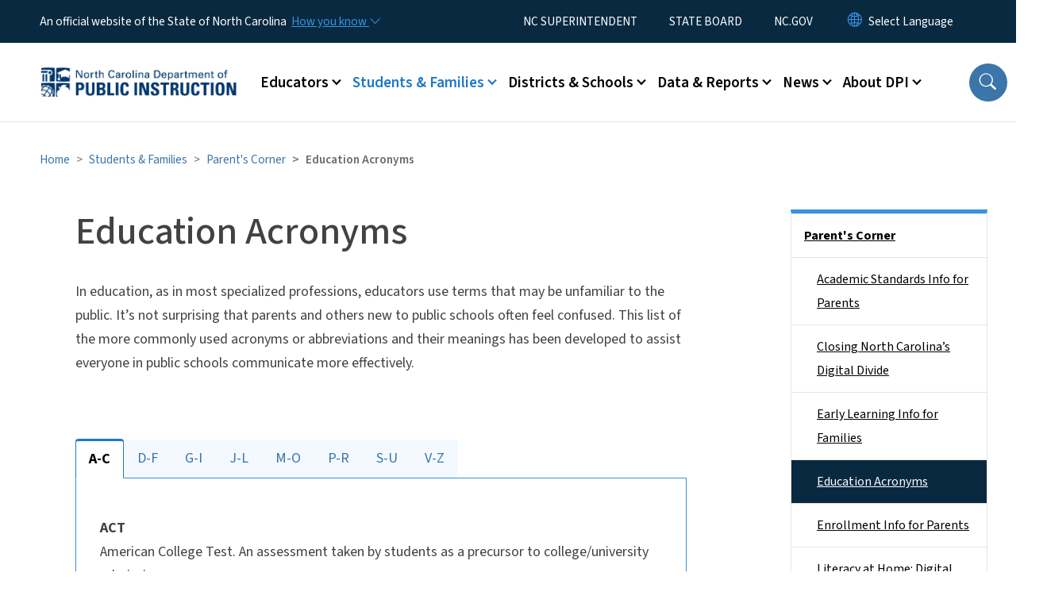

--- FILE ---
content_type: text/html; charset=UTF-8
request_url: https://www.dpi.nc.gov/students-families/parents-corner/education-acronyms
body_size: 91600
content:

<!DOCTYPE html>
<html lang="en" dir="ltr" prefix="og: https://ogp.me/ns#">
  <head>
    <meta charset="utf-8" />
<script async src="https://www.googletagmanager.com/gtag/js?id=G-4HV0HQ5N7T"></script>
<script>window.dataLayer = window.dataLayer || [];function gtag(){dataLayer.push(arguments)};gtag("js", new Date());gtag("set", "developer_id.dMDhkMT", true);gtag("config", "G-4HV0HQ5N7T", {"groups":"default","page_placeholder":"PLACEHOLDER_page_location","allow_ad_personalization_signals":false});</script>
<meta name="description" content="In education, as in most specialized professions, educators use terms that may be unfamiliar to the public. It’s not surprising that parents and others" />
<link rel="canonical" href="https://www.dpi.nc.gov/students-families/parents-corner/education-acronyms" />
<meta name="twitter:card" content="summary_large_image" />
<meta name="Generator" content="Drupal 10 (https://www.drupal.org)" />
<meta name="MobileOptimized" content="width" />
<meta name="HandheldFriendly" content="true" />
<meta name="viewport" content="width=device-width, initial-scale=1, shrink-to-fit=no" />
<meta http-equiv="x-ua-compatible" content="ie=edge" />
<link rel="icon" href="https://files.nc.gov/nc-dpi/favicon.png?VersionId=QGy2GAvz56Q.2EwPegSPszBkxkkO_tYC" type="image/png" />

    <title>Education Acronyms | NC DPI</title>
    <link rel="stylesheet" media="all" href="/sites/default/files/css/css_dWD8RtG1RtcExX2byNXt8HeawolG3GnRajwi-Ia6KNY.css?delta=0&amp;language=en&amp;theme=nc_barrio&amp;include=[base64]" />
<link rel="stylesheet" media="all" href="/sites/default/files/css/css_fpDEAF8S9b4i7a8ZGjuxfvYTo5rtC38BOJVrUFoeST4.css?delta=1&amp;language=en&amp;theme=nc_barrio&amp;include=[base64]" />
<link rel="stylesheet" media="all" href="//cdn.jsdelivr.net/npm/bootstrap@5.1.3/dist/css/bootstrap.min.css" />
<link rel="stylesheet" media="print" href="/sites/default/files/css/css_7nWDQoOySXr98y8Q53p-RgGxGEsU_fpNiKt20IlxiHA.css?delta=3&amp;language=en&amp;theme=nc_barrio&amp;include=[base64]" />
<link rel="stylesheet" media="all" href="/sites/default/files/css/css_M3GFSkhtO5Eo60OTAJQQ184uPsQ1f6BeLeqykncaKuM.css?delta=4&amp;language=en&amp;theme=nc_barrio&amp;include=[base64]" />
<link rel="stylesheet" media="print" href="/sites/default/files/css/css_dynNuRAO6ZixmX13BOmE3wgMqo0pg4I41ggzZfIGWHY.css?delta=5&amp;language=en&amp;theme=nc_barrio&amp;include=[base64]" />
<link rel="stylesheet" media="all" href="/sites/default/files/css/css_7rAQFRIfNhpZcTv0nbid7tf97QUwSKAVykB1VifmWyw.css?delta=6&amp;language=en&amp;theme=nc_barrio&amp;include=[base64]" />

    
  </head>
  <body class="layout-one-sidebar layout-sidebar-second has-featured-top page-node-7720 path-node node--type-site-page">
    <a href="#main-content" class="visually-hidden focusable skip-link">
      Skip to main content
    </a>
    
      <div class="dialog-off-canvas-main-canvas" data-off-canvas-main-canvas>
    <div id="page-wrapper">
  <div id="page">
    <header id="header" class="header" role="banner" aria-label="Site header">
                    <div class="highlighted container-fluid g-0">
          <div class="container-fluid section clearfix" role="alert">
              <div id="block-ncalertsblock-2" class="block block-ncalert block-nc-alert-block">
  
    
      <div class="content">
      

    </div>
  </div>


          </div>
        </div>
                              <div class="navbar" id="navbar-top">
                          
              
              <div class="official-website">
                <span class="d-none d-sm-inline">An official website of the State of North Carolina</span>
                <span class="d-sm-none d-inline">An official website of NC</span>
                <button
                  type="button"
                  data-bs-toggle="collapse"
                  data-bs-target="#officialNC"
                  aria-label="How you know"
                  aria-expanded="false"
                  aria-controls="collapseExample"
                  class="how-you-know-btn">
                  <span class="d-none d-sm-inline">How you know <i class="bi-chevron-down"></i></span>
                  <span class="d-sm-none d-inline"><i class="bi bi-info-circle"></i></span>
                </button>
              </div>
              <div class="collapse official-website" id="officialNC">
                <div class="privacy-security">
                  <div class="p-2">
                    <i class="bi bi-info-circle h3 float-start pe-2"></i>
                    <p>State Government websites value user privacy. To learn more, <a href="https://www.nc.gov/privacy">view our full privacy policy</a>.</p>
                  </div>
                  <div class="p-2">
                    <i class="bi bi-lock h3 float-start pe-2"></i>
                    <p>Secure websites use HTTPS certificates. A lock icon or https:// means you’ve safely connected to the official website.</p>
                  </div>
                </div>
              </div>
                              <div class="form-inline navbar-form ml-auto">
                    <section class="row region region-top-header-form">
    <nav role="navigation" aria-labelledby="block-utilitymenu-menu" id="block-utilitymenu" class="block block-menu navigation menu--enterprise-nav-menu">
            
  <div class="visually-hidden" id="block-utilitymenu-menu">Utility Menu</div>
  

        
                  <ul class="clearfix nav" data-component-id="bootstrap_barrio:menu">
                    <li class="nav-item">
                <a href="/about-dpi/state-superintendent-public-instruction" class="nav-link nav-link--about-dpi-state-superintendent-public-instruction" data-drupal-link-system-path="node/7775">NC SUPERINTENDENT</a>
              </li>
                <li class="nav-item">
                <a href="/about-dpi/state-board-education" class="nav-link nav-link--about-dpi-state-board-education" data-drupal-link-system-path="node/7776">STATE BOARD</a>
              </li>
                <li class="nav-item">
                <a href="https://www.nc.gov/" class="nav-link nav-link-https--wwwncgov-">NC.GOV</a>
              </li>
        </ul>
  



  </nav>
<div id="block-gtranslate-2" class="block block-gtranslate block-gtranslate-block">
  
    
      <div class="content">
      
<div class="gtranslate_wrapper"></div><script>window.gtranslateSettings = {"switcher_horizontal_position":"inline","switcher_vertical_position":"inline","horizontal_position":"inline","vertical_position":"inline","float_switcher_open_direction":"bottom","switcher_open_direction":"bottom","default_language":"en","native_language_names":1,"detect_browser_language":0,"add_new_line":1,"select_language_label":"Select Language","flag_size":32,"flag_style":"2d","globe_size":60,"alt_flags":[],"wrapper_selector":".gtranslate_wrapper","url_structure":"none","custom_domains":null,"languages":["en","ar","zh-TW","hi","pl","pt","ru","es","sr","vi","th","hmn","km","lo","so","am"],"custom_css":""};</script><script>(function(){var js = document.createElement('script');js.setAttribute('src', 'https://cdn.gtranslate.net/widgets/latest/dropdown.js');js.setAttribute('data-gt-orig-url', '/students-families/parents-corner/education-acronyms');js.setAttribute('data-gt-orig-domain', 'www.dpi.nc.gov');document.body.appendChild(js);})();</script>
    </div>
  </div>

  </section>

                </div>
                                      </div>
                <div class="navbar navbar-expand-xl" id="navbar-main">
                        <section class="nc_header region region-header">
          <a href="/" title="Home" rel="home" class="navbar-brand">
              <img src="https://files.nc.gov/nc-dpi/dpi-logo.png?VersionId=zHWMi81YcteyQWxDABD7n1R9EakTpO2L" alt="Home" class="img-fluid d-inline-block align-top" />
                </a>
  
  </section>

                          <button class="navbar-toggler navbar-toggler-right collapsed" type="button" data-bs-toggle="collapse" data-bs-target="#CollapsingNavbar" aria-controls="CollapsingNavbar" aria-expanded="false" aria-label="Toggle navigation"><span class="navbar-toggler-icon"></span></button>
              <div class="collapse navbar-collapse justify-content-end" id="CollapsingNavbar">
                  <section class="main-menu-nav container-md  region region-primary-menu">
    <nav role="navigation" aria-label="Main Menu"  id="block-mainmenu-2" class="block block-menu navigation menu--main">
            
  <p class="visually-hidden" id="block-mainmenu-2-menu">Main menu</p>
  

        
              <ul class="clearfix navbar-nav">
    
    
          
      <li class="nav-item menu-item--expanded dropdown">
                          <a href="/educators" class="nav-link dropdown-toggle nav-link--educators" data-bs-toggle="dropdown" aria-expanded="false" aria-haspopup="true" role="button" data-drupal-link-system-path="node/7088">Educators</a>
                                                      <ul class="dropdown-menu dropdown-menu-lg-end">
    
                                            <li class="dropdown-item landing-page "><a href="/educators" class="nav-link nav-link--educators" data-drupal-link-system-path="node/7088">Educators</a></li>
    
          
      <li class="dropdown-item menu-item--collapsed">
                          <a href="/educators/educator-preparation" class="nav-link--educators-educator-preparation" data-drupal-link-system-path="node/7570">Educator Preparation</a>
              </li>
          
      <li class="dropdown-item menu-item--collapsed">
                          <a href="/educators/educator-recognition-programs" class="nav-link--educators-educator-recognition-programs" data-drupal-link-system-path="node/7099">Educator Recognition Programs</a>
              </li>
          
      <li class="dropdown-item menu-item--collapsed">
                          <a href="/educators/educators-licensure" class="nav-link--educators-educators-licensure" data-drupal-link-system-path="node/7544">Educator&#039;s Licensure</a>
              </li>
          
      <li class="dropdown-item menu-item--collapsed">
                          <a href="/educators/nced-connect" class="nav-link--educators-nced-connect" data-drupal-link-system-path="node/7562">NCED Connect (Formerly Home Base)</a>
              </li>
          
      <li class="dropdown-item menu-item--collapsed">
                          <a href="/educators/national-board-certification" class="nav-link--educators-national-board-certification" data-drupal-link-system-path="node/7557">National Board Certification</a>
              </li>
          
      <li class="dropdown-item">
                          <a href="/educators/professional-development" class="nav-link--educators-professional-development" data-drupal-link-system-path="node/7101">Professional Development</a>
              </li>
          
      <li class="dropdown-item menu-item--collapsed">
                          <a href="/educators/recruitment-support" class="nav-link--educators-recruitment-support" data-drupal-link-system-path="node/7543">Recruitment &amp; Support</a>
              </li>
          
      <li class="dropdown-item menu-item--collapsed">
                          <a href="/educators/specialized-instructional-support" class="nav-link--educators-specialized-instructional-support" data-drupal-link-system-path="node/7360">Specialized Instructional Support</a>
              </li>
          
      <li class="dropdown-item">
                          <a href="https://northcarolina.teach.org/?utm_source=partner-share-ncdpi&amp;utm_medium=weblink&amp;utm_campaign=weblink&amp;utm_content=homepage" class="nav-link-https--northcarolinateachorg-utm-sourcepartner-share-ncdpiutm-mediumweblinkutm-campaignweblinkutm-contenthomepage">TeachNC</a>
              </li>
          
      <li class="dropdown-item">
                          <a href="/educators/troops-teachers" class="nav-link--educators-troops-teachers" data-drupal-link-system-path="node/7550">Troops to Teachers</a>
              </li>
          
      <li class="dropdown-item">
                          <a href="/educators/work-nc-schools" class="nav-link--educators-work-nc-schools" data-drupal-link-system-path="node/7806">Work for NC Schools</a>
              </li>
        </ul>
  
              </li>
          
      <li class="nav-item menu-item--expanded active dropdown">
                          <a href="/students-families" class="nav-link active dropdown-toggle nav-link--students-families" data-bs-toggle="dropdown" aria-expanded="false" aria-haspopup="true" role="button" data-drupal-link-system-path="node/7089">Students &amp; Families</a>
                                                      <ul class="dropdown-menu dropdown-menu-lg-end">
    
                                            <li class="dropdown-item landing-page "><a href="/students-families" class="nav-link nav-link--students-families" data-drupal-link-system-path="node/7089">Students &amp; Families</a></li>
    
          
      <li class="dropdown-item menu-item--collapsed">
                          <a href="/students-families/alternative-choices" class="nav-link--students-families-alternative-choices" data-drupal-link-system-path="node/7493">Alternative Choices</a>
              </li>
          
      <li class="dropdown-item menu-item--collapsed">
                          <a href="/students-families/enhanced-opportunities" class="nav-link--students-families-enhanced-opportunities" data-drupal-link-system-path="node/7762">Enhanced Opportunities</a>
              </li>
          
      <li class="dropdown-item">
                          <a href="/students-families/parent-advisory-commission" class="nav-link--students-families-parent-advisory-commission" data-drupal-link-system-path="node/8327">Parent Advisory Commission</a>
              </li>
          
      <li class="dropdown-item menu-item--collapsed active">
                          <a href="/students-families/parents-corner" class="active nav-link--students-families-parents-corner" data-drupal-link-system-path="node/7764">Parent&#039;s Corner</a>
              </li>
          
      <li class="dropdown-item">
                          <a href="/students-families/student-advisory-council" class="nav-link--students-families-student-advisory-council" data-drupal-link-system-path="node/8442">Student Advisory Council</a>
              </li>
          
      <li class="dropdown-item menu-item--collapsed">
                          <a href="/students-families/student-support" class="nav-link--students-families-student-support" data-drupal-link-system-path="node/7574">Student Support</a>
              </li>
        </ul>
  
              </li>
          
      <li class="nav-item menu-item--expanded dropdown">
                          <a href="/districts-schools" class="nav-link dropdown-toggle nav-link--districts-schools" data-bs-toggle="dropdown" aria-expanded="false" aria-haspopup="true" role="button" data-drupal-link-system-path="node/7090">Districts &amp; Schools</a>
                                                      <ul class="dropdown-menu dropdown-menu-lg-end">
    
                                            <li class="dropdown-item landing-page "><a href="/districts-schools" class="nav-link nav-link--districts-schools" data-drupal-link-system-path="node/7090">Districts &amp; Schools</a></li>
    
          
      <li class="dropdown-item">
                          <a href="https://www.dpi.nc.gov/students-families/alternative-choices/charter-schools/" class="nav-link-https--wwwdpincgov-students-families-alternative-choices-charter-schools-">Charter Schools</a>
              </li>
          
      <li class="dropdown-item">
                          <a href="/districts-schools/operation-polaris/portrait-graduate" class="nav-link--districts-schools-operation-polaris-portrait-graduate" data-drupal-link-system-path="node/8390">Portrait of a Graduate</a>
              </li>
          
      <li class="dropdown-item menu-item--collapsed">
                          <a href="/districts-schools/classroom-resources" class="nav-link--districts-schools-classroom-resources" data-drupal-link-system-path="node/7767">Classroom Resources</a>
              </li>
          
      <li class="dropdown-item menu-item--collapsed">
                          <a href="/districts-schools/office-research-promising-practices" class="nav-link--districts-schools-office-research-promising-practices" data-drupal-link-system-path="node/7884">Office of Research &amp; Promising Practices</a>
              </li>
          
      <li class="dropdown-item menu-item--collapsed">
                          <a href="/districts-schools/district-operations" class="nav-link--districts-schools-district-operations" data-drupal-link-system-path="node/7766">District Operations</a>
              </li>
          
      <li class="dropdown-item menu-item--collapsed">
                          <a href="/districts-schools/districts-schools-support" class="nav-link--districts-schools-districts-schools-support" data-drupal-link-system-path="node/7768">Districts &amp; Schools Support</a>
              </li>
          
      <li class="dropdown-item menu-item--collapsed">
                          <a href="/districts-schools/federal-program-monitoring" class="nav-link--districts-schools-federal-program-monitoring" data-drupal-link-system-path="node/9578">Federal Program Monitoring</a>
              </li>
          
      <li class="dropdown-item menu-item--collapsed">
                          <a href="/districts-schools/funding-opportunities" class="nav-link--districts-schools-funding-opportunities" data-drupal-link-system-path="node/7644">Funding Opportunities</a>
              </li>
          
      <li class="dropdown-item menu-item--collapsed">
                          <a href="/districts-schools/high-school-graduation-requirements" class="nav-link--districts-schools-high-school-graduation-requirements" data-drupal-link-system-path="node/7581">High School Graduation Requirements</a>
              </li>
          
      <li class="dropdown-item">
                          <a href="/districts-schools/recognitions" class="nav-link--districts-schools-recognitions" data-drupal-link-system-path="node/7722">Recognitions</a>
              </li>
          
      <li class="dropdown-item menu-item--collapsed">
                          <a href="/districts-schools/accountability-and-testing" class="nav-link--districts-schools-accountability-and-testing" data-drupal-link-system-path="node/7711">Accountability and Testing</a>
              </li>
          
      <li class="dropdown-item">
                          <a href="/districts-schools/interscholastic-athletics" class="nav-link--districts-schools-interscholastic-athletics" data-drupal-link-system-path="node/7735">Interscholastic Athletics</a>
              </li>
        </ul>
  
              </li>
          
      <li class="nav-item menu-item--expanded dropdown">
                          <a href="/data-reports" class="nav-link dropdown-toggle nav-link--data-reports" data-bs-toggle="dropdown" aria-expanded="false" aria-haspopup="true" role="button" data-drupal-link-system-path="node/7091">Data &amp; Reports</a>
                                                      <ul class="dropdown-menu dropdown-menu-lg-end">
    
                                            <li class="dropdown-item landing-page "><a href="/data-reports" class="nav-link nav-link--data-reports" data-drupal-link-system-path="node/7091">Data &amp; Reports</a></li>
    
          
      <li class="dropdown-item menu-item--collapsed">
                          <a href="/data-reports/common-education-data-analysis-and-reporting-system-cedars" class="nav-link--data-reports-common-education-data-analysis-and-reporting-system-cedars" data-drupal-link-system-path="node/7449">Common Education Data Analysis and Reporting System (CEDARS)</a>
              </li>
          
      <li class="dropdown-item">
                          <a href="/data-reports/data-calendar" class="nav-link--data-reports-data-calendar" data-drupal-link-system-path="node/7451">Data Calendar</a>
              </li>
          
      <li class="dropdown-item menu-item--collapsed">
                          <a href="/data-reports/data-reporting-and-program-monitoring" class="nav-link--data-reports-data-reporting-and-program-monitoring" data-drupal-link-system-path="node/7445">Data Reporting and Program Monitoring</a>
              </li>
          
      <li class="dropdown-item">
                          <a href="https://www.dpi.nc.gov/districts-schools/district-operations/financial-and-business-services/demographics-and-finances" class="nav-link-https--wwwdpincgov-districts-schools-district-operations-financial-and-business-services-demographics-and-finances">Demographics and Finances</a>
              </li>
          
      <li class="dropdown-item menu-item--collapsed">
                          <a href="/data-reports/discipline-alp-and-dropout-data" class="nav-link--data-reports-discipline-alp-and-dropout-data" data-drupal-link-system-path="node/7371">Dropout and Discipline Data</a>
              </li>
          
      <li class="dropdown-item">
                          <a href="/data-reports/economically-disadvantaged" class="nav-link--data-reports-economically-disadvantaged" data-drupal-link-system-path="node/8346">Economically Disadvantaged</a>
              </li>
          
      <li class="dropdown-item">
                          <a href="https://www.dpi.nc.gov/districts-schools/testing-and-school-accountability/school-accountability-and-reporting" class="nav-link-https--wwwdpincgov-districts-schools-testing-and-school-accountability-school-accountability-and-reporting">School Accountability, Reporting, and Educator Performance</a>
              </li>
          
      <li class="dropdown-item menu-item--collapsed">
                          <a href="/data-reports/school-report-cards" class="nav-link--data-reports-school-report-cards" data-drupal-link-system-path="node/7356">School Report Cards</a>
              </li>
        </ul>
  
              </li>
          
      <li class="nav-item menu-item--expanded dropdown">
                          <a href="/news" class="nav-link dropdown-toggle nav-link--news" data-bs-toggle="dropdown" aria-expanded="false" aria-haspopup="true" role="button" data-drupal-link-system-path="node/7092">News</a>
                                                      <ul class="dropdown-menu dropdown-menu-lg-end">
    
                                            <li class="dropdown-item landing-page "><a href="/news" class="nav-link nav-link--news" data-drupal-link-system-path="node/7092">News</a></li>
    
          
      <li class="dropdown-item">
                          <a href="/news/awards-reports-and-legal-documents" class="nav-link--news-awards-reports-and-legal-documents" data-drupal-link-system-path="node/7095">Awards, Reports and Legal Documents</a>
              </li>
          
      <li class="dropdown-item">
                          <a href="/news/calendar" class="nav-link--news-calendar" data-drupal-link-system-path="news/calendar">Calendar</a>
              </li>
          
      <li class="dropdown-item">
                          <a href="/news/celebrate-good" class="nav-link--news-celebrate-good" data-drupal-link-system-path="node/9405">Celebrate the Good</a>
              </li>
          
      <li class="dropdown-item">
                          <a href="/news/k-12-education-legislation-and-reports" class="nav-link--news-k-12-education-legislation-and-reports" data-drupal-link-system-path="node/7777">K-12 Education Legislation and Reports</a>
              </li>
          
      <li class="dropdown-item">
                          <a href="/news/press-releases" class="nav-link--news-press-releases" data-drupal-link-system-path="news/press-releases">Press Releases</a>
              </li>
          
      <li class="dropdown-item">
                          <a href="/news/public-notices" class="nav-link--news-public-notices" data-drupal-link-system-path="news/public-notices">Public Notices</a>
              </li>
        </ul>
  
              </li>
          
      <li class="nav-item menu-item--expanded dropdown">
                          <a href="/about-dpi" class="nav-link dropdown-toggle nav-link--about-dpi" data-bs-toggle="dropdown" aria-expanded="false" aria-haspopup="true" role="button" data-drupal-link-system-path="node/7093">About DPI</a>
                                                      <ul class="dropdown-menu dropdown-menu-lg-end">
    
                                            <li class="dropdown-item landing-page "><a href="/about-dpi" class="nav-link nav-link--about-dpi" data-drupal-link-system-path="node/7093">About DPI</a></li>
    
          
      <li class="dropdown-item menu-item--collapsed">
                          <a href="/about-dpi/contact-us" class="nav-link--about-dpi-contact-us" data-drupal-link-system-path="node/7094">Contact Us</a>
              </li>
          
      <li class="dropdown-item menu-item--collapsed">
                          <a href="/about-dpi/education-directory" class="nav-link--about-dpi-education-directory" data-drupal-link-system-path="node/7719">Education Directory</a>
              </li>
          
      <li class="dropdown-item">
                          <a href="/about-dpi/human-resources-division" class="nav-link--about-dpi-human-resources-division" data-drupal-link-system-path="node/7723">Human Resources Division</a>
              </li>
          
      <li class="dropdown-item">
                          <a href="/about-dpi/intern-dpi" class="nav-link--about-dpi-intern-dpi" data-drupal-link-system-path="node/8280">Intern with DPI</a>
              </li>
          
      <li class="dropdown-item menu-item--collapsed">
                          <a href="/about-dpi/internal-audit-advisory-services" class="nav-link--about-dpi-internal-audit-advisory-services" data-drupal-link-system-path="node/7674">Internal Audit &amp; Advisory Services</a>
              </li>
          
      <li class="dropdown-item menu-item--collapsed">
                          <a href="/about-dpi/state-board-education" class="nav-link--about-dpi-state-board-education" data-drupal-link-system-path="node/7776">State Board of Education</a>
              </li>
          
      <li class="dropdown-item menu-item--collapsed">
                          <a href="/about-dpi/state-superintendent-public-instruction" class="nav-link--about-dpi-state-superintendent-public-instruction" data-drupal-link-system-path="node/7775">State Superintendent of Public Instruction</a>
              </li>
          
      <li class="dropdown-item menu-item--collapsed">
                          <a href="/about-dpi/technology-services" class="nav-link--about-dpi-technology-services" data-drupal-link-system-path="node/7694">Technology Services</a>
              </li>
        </ul>
  
              </li>
        </ul>
  


  </nav>
<nav role="navigation" aria-labelledby="block-utilitymenu-2-menu" id="block-utilitymenu-2" class="block block-menu navigation menu--enterprise-nav-menu">
            
  <h2 class="visually-hidden" id="block-utilitymenu-2-menu">Utility Menu</h2>
  

        
                  <ul class="clearfix nav" data-component-id="bootstrap_barrio:menu">
                    <li class="nav-item">
                <a href="/about-dpi/state-superintendent-public-instruction" class="nav-link nav-link--about-dpi-state-superintendent-public-instruction" data-drupal-link-system-path="node/7775">NC SUPERINTENDENT</a>
              </li>
                <li class="nav-item">
                <a href="/about-dpi/state-board-education" class="nav-link nav-link--about-dpi-state-board-education" data-drupal-link-system-path="node/7776">STATE BOARD</a>
              </li>
                <li class="nav-item">
                <a href="https://www.nc.gov/" class="nav-link nav-link-https--wwwncgov-">NC.GOV</a>
              </li>
        </ul>
  



  </nav>

  </section>

                  <div class="form-inline navbar-form justify-content-end">
                    
                    <div id="search-icon" tabindex="0" role="button" aria-pressed="false" aria-label="Search"><i class="bi bi-search"></i></div>
                  </div>
              </div>
                                            </div>
          </header>
                  <div class="featured-top">
          <aside class="featured-top__inner section container-fluid clearfix" role="complementary">
              <section class="container-fluid region region-featured-top">
    <div id="block-ncsearchblock-2" class="block block-ncsearch block-nc-search-block">
  
    
      <div class="content">
      
<form class="nc-search-block-form" data-drupal-selector="nc-search-block-form" action="/search/ncdpi" method="get" id="nc-search-block-form" accept-charset="UTF-8">
  




        
  <div class="js-form-item js-form-type-search form-type-search js-form-item-keys form-item-keys form-no-label mb-3">
          <label for="edit-keys" class="visually-hidden">Search</label>
                    <input title="Enter the terms you wish to search for." data-drupal-selector="edit-keys" data-msg-maxlength="Search field has a maximum length of 128." type="search" id="edit-keys" name="keys" value="" size="15" maxlength="128" class="form-search form-control" />

                      </div>
<div data-drupal-selector="edit-actions" class="form-actions js-form-wrapper form-wrapper mb-3" id="edit-actions"><input id="search-button" aria-label="search" role="search" data-drupal-selector="edit-submit" type="submit" value="Search" class="button js-form-submit form-submit btn btn-primary form-control" />
</div>

</form>

    </div>
  </div>
<div class="views-element-container block block-views block-views-blocksite-page-hero-image-block-1" id="block-views-block-site-page-hero-image-block-1">
  
    
      <div class="content">
      <div><div class="view view-site-page-hero-image view-id-site_page_hero_image view-display-id-block_1 js-view-dom-id-cc30255a4c85548ea260eb6b5002a8347448b098cbdaada60da176e6b67bb910">
  
    
      
      <div class="view-content row">
          <div>
    <div class="views-field views-field-field-main-image"><div class="field-content"></div></div>
  </div>

    </div>
  
          </div>
</div>

    </div>
  </div>

  </section>

                      </aside>
        </div>
              <div id="main-wrapper" class="layout-main-wrapper clearfix">
              <div id="main" class="container-fluid ">
                                          <div id="block-breadcrumbs" class="block block-system block-system-breadcrumb-block">
  
    
      <div class="content">
      
  <nav role="navigation" aria-label="breadcrumb" style="">
  <ol class="breadcrumb">
            <li class="breadcrumb-item">
        <a href="/">Home</a>
      </li>
                <li class="breadcrumb-item">
        <a href="/students-families">Students &amp; Families</a>
      </li>
                <li class="breadcrumb-item">
        <a href="/students-families/parents-corner">Parent&#039;s Corner</a>
      </li>
        </ol>
</nav>


    </div>
  </div>


          <div class="row row-offcanvas row-offcanvas-left clearfix">
            <main class="main-content col order-first" id="content" role="main">
              <section class="section">
                <a id="main-content" tabindex="-1"></a>
                  <div data-drupal-messages-fallback class="hidden"></div>

<article class="node node--type-site-page node--view-mode-full clearfix">
  <header>
    
          <h1 class="node__title"><span class="field field--name-title field--type-string field--label-hidden">Education Acronyms</span>
</h1>
        
      </header>
  <div class="node__content clearfix">
          
      <div class="field field--name-field-child-paragraph field--type-entity-reference-revisions field--label-hidden field__items">
              <div class="field__item">  <div class="paragraph paragraph--type--text paragraph--view-mode--default">
          
            <div class="clearfix text-formatted field field--name-field-editor field--type-text-long field--label-hidden field__item"><p>In education, as in most specialized professions, educators use terms that may be unfamiliar to the public. It’s not surprising that parents and others new to public schools often feel confused. This list of the more commonly used acronyms or abbreviations and their meanings has been developed to assist everyone in public schools communicate more effectively.</p>
</div>
      
      </div>
</div>
              <div class="field__item">  <div class="paragraph paragraph--type--tabs-accordion paragraph--view-mode--default">
    <section class="paragraphs-item-tabs-accordion  band nc_tabs" about="" typeof="">
        <section class="content band-content">
        <div class="tabs" id="nc-tab-accordion-491">
            <ul class="nav nav-tabs nc-tabs " role="tablist"><li class="nav-item" role="presentation"><button class="nav-link tab-button" role="tab" data-bs-toggle="tab" data-bs-target="#Tab-A-C-492" aria-controls="A-C-492" aria-selected="false" id="Tab492">A-C</button>
</li>
<li class="nav-item" role="presentation"><button class="nav-link tab-button" role="tab" data-bs-toggle="tab" data-bs-target="#Tab-D-F-493" aria-controls="D-F-493" aria-selected="false" id="Tab493">D-F</button>
</li>
<li class="nav-item" role="presentation"><button class="nav-link tab-button" role="tab" data-bs-toggle="tab" data-bs-target="#Tab-G-I-494" aria-controls="G-I-494" aria-selected="false" id="Tab494">G-I</button>
</li>
<li class="nav-item" role="presentation"><button class="nav-link tab-button" role="tab" data-bs-toggle="tab" data-bs-target="#Tab-J-L-495" aria-controls="J-L-495" aria-selected="false" id="Tab495">J-L</button>
</li>
<li class="nav-item" role="presentation"><button class="nav-link tab-button" role="tab" data-bs-toggle="tab" data-bs-target="#Tab-M-O-496" aria-controls="M-O-496" aria-selected="false" id="Tab496">M-O</button>
</li>
<li class="nav-item" role="presentation"><button class="nav-link tab-button" role="tab" data-bs-toggle="tab" data-bs-target="#Tab-P-R-497" aria-controls="P-R-497" aria-selected="false" id="Tab497">P-R</button>
</li>
<li class="nav-item" role="presentation"><button class="nav-link tab-button" role="tab" data-bs-toggle="tab" data-bs-target="#Tab-S-U-498" aria-controls="S-U-498" aria-selected="false" id="Tab498">S-U</button>
</li>
<li class="nav-item" role="presentation"><button class="nav-link tab-button" role="tab" data-bs-toggle="tab" data-bs-target="#Tab-V-Z-499" aria-controls="V-Z-499" aria-selected="false" id="Tab499">V-Z</button>
</li>
</ul>

            
  <div class="field field--name-field-tab field--type-entity-reference-revisions field--label-above">
    <div class="field__label">Tab/Accordion Items</div>
          <div class='tab-content'>
                      <h3 class="accordion-header d-none" id="A-C-492" itemprop="name">
<button class="accordion-button collapsed" type="button" data-bs-toggle="collapse" data-bs-target="#Tab-A-C-492" aria-expanded="false">
  A-C
</button>
</h3>
<div id="Tab-A-C-492"  data-component-id="nc_barrio:tabs_accordion_item" class="tab-pane fade no-aside" role="tabpanel" data-bs-parent="#nc-tab-accordion-491" tabindex="-1" aria-labelledby="A-C-492">
      
    
            <div class="clearfix text-formatted field field--name-field-tab-content field--type-text-long field--label-hidden field__item"><p><strong>ACT</strong><br>
	American College Test. An assessment taken by students as a precursor to college/university admission.</p>

<p><br>
	<strong>ADM</strong><br>
	Average Daily Membership. The number of days a student is in membership at a school divided by the number of days in a school month or school year.</p>

<p><br>
	<strong>AP</strong><br>
	Advanced Placement. A program that enables high school students to complete college-level courses for college placement and/or credit.</p>

<p><br>
	<strong>BOG3 </strong><br>
	Beginning of Grade 3. Test taken in English language arts/reading by third grade students starting on the 11th day of the school year and continuing through the 15th day.</p>

<p><br>
	<strong>CECAS </strong><br>
	Comprehensive Exceptional Children Accountability System. A secure web-based student information system for exceptional children that supports online case management, compliance monitoring, data analysis, and federal and state reporting requirements.</p>

<p><br>
	<strong>CEDARS</strong><br>
	Common Education Data Analysis &amp; Reporting System. CEDARS is North Carolina's PreK-13 State Longitudinal Data System. CEDARS enables state, local and federal policymakers and service providers to make data-driven decisions based on analysis of trends and relationships between various educational factors and student performance over time.</p>

<p><br>
	<strong>CTE</strong><br>
	Career and Technical Education. CTE provides high school students the opportunity to take courses in eight program areas so that they can explore interests and careers while building and strengthening their career-specific knowledge and skills. The eight education program areas are: Agricultural; Business, Finance and Information Technology; Career Development; Family and Consumer Sciences; Health Science; Marketing and Entrepreneurship; Technology Engineering and Design; and Trade and Industrial.</p>
</div>
      
      </div>


                  <h3 class="accordion-header d-none" id="D-F-493" itemprop="name">
<button class="accordion-button collapsed" type="button" data-bs-toggle="collapse" data-bs-target="#Tab-D-F-493" aria-expanded="false">
  D-F
</button>
</h3>
<div id="Tab-D-F-493"  data-component-id="nc_barrio:tabs_accordion_item" class="tab-pane fade no-aside" role="tabpanel" data-bs-parent="#nc-tab-accordion-491" tabindex="-1" aria-labelledby="D-F-493">
      
    
            <div class="clearfix text-formatted field field--name-field-tab-content field--type-text-long field--label-hidden field__item"><p><strong>ECATS</strong>&nbsp;&nbsp;<br>Exceptional Children Accountability Tracking System. A secure web-based student information system for exceptional children that supports online case management, compliance monitoring, data analysis, and federal and state reporting requirements.</p><p><br><strong>ECATS MTSS Module</strong>&nbsp;<br>The Every Child Accountability and Tracking system MTSS module, a secure web-based solution offered by Public Consulting Group (PCG) that provides North Carolina LEAs and charters with a PK-13 integrated solution for MTSS Planning and Implementation. The ECATS MTSS Module provides an early warning system for identifying students at risk, captures all general education interventions and facilitates the analysis of that data/reporting to make efficient and effective decisions.</p><p><br><strong>EDDIE</strong>&nbsp;&nbsp;<br>Educational Directory &amp; Demographical Information Exchange. EDDIE is the authoritative source for North Carolina public school information including LEA numbers, school numbers, administrative contacts, school types, grade levels, calendar types, program types and addresses. Information contained in EDDIE is populated by local districts and feeds multiple NCDPI systems including Accountability, PowerSchool, and NC School Report Cards, and is used to meet federal reporting requirements. EDDIE replaced the School, Name and Address (SNA) file in April 2010.</p><p><br><strong>EL</strong>&nbsp;&nbsp;<br>An individual whose native language is a language other than English or who comes from an environment where a language other than English has had a significant impact on the individual's level of English language proficiency and who requires a specialized language support program to participate fully in the curriculum and state-wide assessment program.</p><p><br><strong>ELA</strong>&nbsp;&nbsp;<br>English Language Arts. Part of the Common Core curriculum in the NC Standard Course of Study, ELA refers to reading, literature, reading, writing and speaking and listening.</p><p><br><strong>EOC</strong>&nbsp;&nbsp;<br>End-of-Course tests designed to access the competencies defined by the Standard Course of Study for three mandated courses: NC Math I, English II and Biology. Tests are taken during the last two weeks of school for students on a traditional calendar and the last week of the course for students on a block schedule.</p><p><br><strong>EOG</strong>&nbsp;&nbsp;<br>End-of-Grade tests in English language arts/reading and mathematics (grades 3-8) and science (grades 5 and 8) that are taken by students during the last ten days of the school year.</p><p><br><strong>ESEA</strong>&nbsp;&nbsp;<br>Elementary and Secondary Education Act. This is the principal federal law affecting K-12 education with its longstanding commitment to equal opportunity for all students. The ESEA of 1965 was later amended and reauthorized by the No Child Left Behind (NCLB) Act of 2001. In December of 2015, the ESEA was again amended and reauthorized by the Every Student Succeeds Act (ESSA).</p><p><br><strong>ESL</strong>&nbsp;&nbsp;<br>English as a Second Language. A program model that delivers specialized instruction to students who are learning English as a new language.</p><p><br><strong>ESSA</strong>&nbsp;&nbsp;<br>Every Student Succeeds Act. This is the name of the latest reauthorization of the Elementary and Secondary Education Act of 1965. See ESEA above. The ESSA was signed into law in 2015 and requires each state to create a plan to meet the components of the law.</p><p><br><strong>EVAAS</strong>&nbsp;&nbsp;<br>Education Value Added Assessment System. SAS® EVAAS™ for K-12 is a customized software system available to all NC school districts that provides diagnostic reports quickly to district and school staff. EVAAS tools provide a precise measurement of student progress over time and a reliable diagnosis of opportunities for growth that help to identify which students are at risk for under-achievement. By viewing easy-to-understand charts and graphs accessed via the Web, users can produce reports that predict student success, show the effects of instruction at particular schools, or reveal patterns in subgroup performance.</p><p><br><strong>FRL</strong>&nbsp;&nbsp;<br>Free and Reduced Priced Lunch. Children qualify, based upon parent or guardian financial status, to receive either free or reduced priced lunch through a federal governmental program.</p></div>
      
      </div>


                  <h3 class="accordion-header d-none" id="G-I-494" itemprop="name">
<button class="accordion-button collapsed" type="button" data-bs-toggle="collapse" data-bs-target="#Tab-G-I-494" aria-expanded="false">
  G-I
</button>
</h3>
<div id="Tab-G-I-494"  data-component-id="nc_barrio:tabs_accordion_item" class="tab-pane fade no-aside" role="tabpanel" data-bs-parent="#nc-tab-accordion-491" tabindex="-1" aria-labelledby="G-I-494">
      
    
            <div class="clearfix text-formatted field field--name-field-tab-content field--type-text-long field--label-hidden field__item"><p><strong>IDEA</strong><br>
	Individuals with Disabilities Education Act. This federal law, reauthorized in 2004, is designed to ensure that all children with disabilities have available to them a free and appropriate public education that emphasizes special education and related services designed to meet their unique needs and prepare them for further education, employment and independent living.</p>

<p><br>
	<strong>IEP</strong><br>
	Individualized Education Program. The IEP is a written statement for a student with a disability that is developed, at least annually, by a team of professionals knowledgeable about the student and the parent. The plan describes the strengths of the child and the concerns of the parents for enhancing the education of their child, and when, where, and how often services will be provided. The IEP is required by federal law for all exceptional children and must include specific information about how the student will be served and what goals he or she should be meeting.</p>

<p><br>
	<strong>IHE</strong><br>
	Institute of Higher Education. A college or university offering education beyond grade 12.</p>

<p><br>
	<strong>IIS</strong><br>
	Instructional Improvement System. The IIS provides portals for students, teachers, parents, and school and district administrators to access data and resources to inform decision-making related to instruction, assessment and students’ career and college goals.</p>
</div>
      
      </div>


                  <h3 class="accordion-header d-none" id="J-L-495" itemprop="name">
<button class="accordion-button collapsed" type="button" data-bs-toggle="collapse" data-bs-target="#Tab-J-L-495" aria-expanded="false">
  J-L
</button>
</h3>
<div id="Tab-J-L-495"  data-component-id="nc_barrio:tabs_accordion_item" class="tab-pane fade no-aside" role="tabpanel" data-bs-parent="#nc-tab-accordion-491" tabindex="-1" aria-labelledby="J-L-495">
      
    
            <div class="clearfix text-formatted field field--name-field-tab-content field--type-text-long field--label-hidden field__item"><p><strong>LEA</strong><br>
	Local Education Agency. Synonymous with a local school system or a local school district, indicating that a public board of education or other public authority maintains administrative control of the public schools in a city or county.</p>

<p><br>
	<strong>LEP</strong><br>
	Limited English Proficient. In the ESEA, as amended by the ESSA, the term, 'English learner' replaces the term 'Limited English Proficient' used in section 9101 of the ESEA, as amended by the No Child Left Behind Act (NCLB).</p>

<p><br>
	<strong>LMS </strong><br>
	Learning Management System. A software application that is used to administer, document, track, report and deliver educational courses or training programs.</p>

<p><br>
	<strong>LOR</strong><br>
	Learner Object Repository. A storage site for digital content or "digital library." An LOR lets educators share, manage and use educational resources.</p>
</div>
      
      </div>


                  <h3 class="accordion-header d-none" id="M-O-496" itemprop="name">
<button class="accordion-button collapsed" type="button" data-bs-toggle="collapse" data-bs-target="#Tab-M-O-496" aria-expanded="false">
  M-O
</button>
</h3>
<div id="Tab-M-O-496"  data-component-id="nc_barrio:tabs_accordion_item" class="tab-pane fade no-aside" role="tabpanel" data-bs-parent="#nc-tab-accordion-491" tabindex="-1" aria-labelledby="M-O-496">
      
    
            <div class="clearfix text-formatted field field--name-field-tab-content field--type-text-long field--label-hidden field__item"><p><strong>MCR</strong><br>Math Course Rigor. MCR is the percent of students who take and pass the NC Math 3 course prior to graduation. It is a part of the school accountability model.</p><p><br><strong>MFELs</strong><br>Monitored former English Learners. Students who have exited English Learner (EL) status, but remain in the EL subgroup for four years after the year they exit EL status. MFELs are monitored at the school level to ensure continued adequate English proficiency.</p><p><br><strong>MTSS</strong><br><span style="background-color:transparent;color:rgb(0, 0, 0);font-family:Roboto, sans-serif;font-size:12pt;font-style:normal;font-variant-caps:normal;font-variant-east-asian:normal;font-variant-ligatures:normal;font-variant-position:normal;font-weight:400;text-decoration:none;vertical-align:baseline;white-space:pre-wrap;">Multi-Tiered Systems of Support. NC MTSS is a school improvement framework that encompasses academic, behavioral, social, and emotional instruction and support. NC MTSS employs a systems approach using data-driven problem-solving to maximize growth for all.</span></p><p><br><strong>NAEP&nbsp;</strong><br>National Assessment of Educational Progress. Also known as the “Nation’s Report Card,” NAEP assesses the educational achievement of elementary and secondary students in various subject areas. It provides data for comparing the performance of students in North Carolina to that of their peers nationwide.</p><p><br><strong>NCDPI&nbsp;</strong><br>North Carolina Department of Public Instruction. The NCDPI is led by the State Superintendent and administers the policies adopted by the State Board of Education. It offers instructional, financial, technological and personnel support to all public school systems in the state.</p><p><br><strong>NCEES&nbsp;</strong><br>The North Carolina Educator Evaluation System. A system used to evaluate the performance of all teachers, principals, assistant principals, instructional central office administrators and superintendents to promote effective leadership, quality teaching and student learning while enhancing professional practice that leads to improved instruction.</p><p><br><strong>NCEXTEND1</strong><br>The North Carolina EXTEND1 is an alternate assessment designed to measure the performance of students with significant cognitive disabilities using alternate achievement standards.</p><p><br><strong>NCFEs</strong><br>The North Carolina Final Exams. NCFEs are considered standardized artifacts reflective of student growth for participants in the teacher evaluation process.</p><p><br><strong>OER</strong><br>Open Educational Resources. Teaching, learning and research resources that reside in the public domain or have been released under an intellectual property license that permits their free use and re-purposing by others.</p><p><br><strong>OLE</strong><br>Online Learning Exchange. The exchange resides, as the title suggests, online to connect teachers to libraries of subject-specific media assets, editable content, and user-generated materials.</p></div>
      
      </div>


                  <h3 class="accordion-header d-none" id="P-R-497" itemprop="name">
<button class="accordion-button collapsed" type="button" data-bs-toggle="collapse" data-bs-target="#Tab-P-R-497" aria-expanded="false">
  P-R
</button>
</h3>
<div id="Tab-P-R-497"  data-component-id="nc_barrio:tabs_accordion_item" class="tab-pane fade no-aside" role="tabpanel" data-bs-parent="#nc-tab-accordion-491" tabindex="-1" aria-labelledby="P-R-497">
      
    
            <div class="clearfix text-formatted field field--name-field-tab-content field--type-text-long field--label-hidden field__item"><p><strong>PBIS&nbsp;</strong><br>Positive Behavior Intervention and Support. <span class="contentpasted1" style="-webkit-text-size-adjust:auto;-webkit-text-stroke-width:0px;background-color:white;caret-color:rgb(0, 0, 0);color:rgb(32, 33, 36);font-family:Arial, sans-serif;font-size:12pt;font-style:normal;font-variant-caps:normal;font-weight:400;letter-spacing:normal;orphans:auto;text-align:start;text-decoration:none;text-indent:0px;text-transform:none;white-space:normal;widows:auto;word-spacing:0px;">Positive Behavioral Interventions and Supports (PBIS) is</span><span class="apple-converted-space" style="-webkit-text-size-adjust:auto;-webkit-text-stroke-width:0px;background-color:white;caret-color:rgb(0, 0, 0);color:rgb(32, 33, 36);font-family:Arial, sans-serif;font-size:12pt;font-style:normal;font-variant-caps:normal;font-weight:400;letter-spacing:normal;orphans:auto;text-align:start;text-decoration:none;text-indent:0px;text-transform:none;white-space:normal;widows:auto;word-spacing:0px;">&nbsp;</span><span class="contentpasted0" style="-webkit-text-size-adjust:auto;-webkit-text-stroke-width:0px;background-color:white;caret-color:rgb(0, 0, 0);color:rgb(4, 12, 40);font-family:Arial, sans-serif;font-size:12pt;font-style:normal;font-variant-caps:normal;font-weight:400;letter-spacing:normal;orphans:auto;text-align:start;text-decoration:none;text-indent:0px;text-transform:none;white-space:normal;widows:auto;word-spacing:0px;">an evidence-based, tiered framework for supporting students' behavioral, academic, social, emotional, and mental health</span><span class="contentpasted1" style="-webkit-text-size-adjust:auto;-webkit-text-stroke-width:0px;background-color:white;caret-color:rgb(0, 0, 0);color:rgb(32, 33, 36);font-family:Arial, sans-serif;font-size:12pt;font-style:normal;font-variant-caps:normal;font-weight:400;letter-spacing:normal;orphans:auto;text-align:start;text-decoration:none;text-indent:0px;text-transform:none;white-space:normal;widows:auto;word-spacing:0px;">.</span>Positive Behavior Intervention and Support programs are a way to impact school learning environments by establishing and reinforcing clear behavioral expectations to support high student performance and to reduce behavioral problems. PBIS site schools work to integrate their Safe Schools Plans, character education efforts and strategies, and discipline efforts to make the schools caring and safe communities for learning.&nbsp;</p><p><br><strong>PD</strong><br>Professional Development. The term refers to skills and knowledge attained for both personal development and career advancement such as continuous courses, workshops, activities and learning objectives aimed at helping professional educators and staff members improve their skills in their fields.</p><p><br><strong>PLC</strong><br>Professional Learning Communities. PLCs are defined by collaborative inquiry, shared decision-making and joint planning of instruction among teachers. Teachers are provided structured time to work together in planning instruction, observing each other's classrooms, and sharing feedback.</p><p><br><strong>PSAT</strong><br>Pre-Scholastic Assessment Test. Normally taken by high school juniors as a practice test for the SAT. Some schools use the PSAT as a diagnostic tool to identify areas where students may need additional assistance or placement in more rigorous courses.</p><p><br><strong>READY</strong><br>The READY initiative, which is being implemented in public schools in the 2012-13 school year, focuses not only on student proficiency in foundational subjects but on ensuring students are career and college ready when they graduate high school. The initiative is characterized by a new Standard Course of Study, assessments and accountability model.</p><p><br><strong>RESA</strong><br>Regional Education Service Alliance. These regional alliances (sometimes called consortium) provide staff development, leadership development, technical assistance and help in spreading information related to state initiatives to member public school systems in each of the state's nine geographic regions: Northeast, Southeast, Central Carolina, Sandhills, Piedmont-Triad, Southwest, Northwest, Western and Roanoke River Valley.</p><p><br><strong>RtA</strong><br>Read to Achieve. NC state law to ensure every student reads at or above grade level by the end of third grade and progresses in reading proficiency so that he or she can read, comprehend, integrate, and apply complex texts needed for secondary education and career success.</p><p><br><strong>RttT</strong><br>Race to the Top. RttT was a federal grant program that supported the efforts of the NCDPI, local school districts and many charter schools to carry out the state’s Career &amp; College: Ready, Set, Go! initiative. This bold education reform effort focused on college- and career-ready standards and assessments, data systems, great teachers and leaders, and school turnarounds. North Carolina was one of 12 recipients of RttT grant awards. Approximately half of the $400 million in RttT funding was distributed to districts for their own initiatives that support North Carolina’s Race to the Top plan through 2014.</p></div>
      
      </div>


                  <h3 class="accordion-header d-none" id="S-U-498" itemprop="name">
<button class="accordion-button collapsed" type="button" data-bs-toggle="collapse" data-bs-target="#Tab-S-U-498" aria-expanded="false">
  S-U
</button>
</h3>
<div id="Tab-S-U-498"  data-component-id="nc_barrio:tabs_accordion_item" class="tab-pane fade no-aside" role="tabpanel" data-bs-parent="#nc-tab-accordion-491" tabindex="-1" aria-labelledby="S-U-498">
      
    
            <div class="clearfix text-formatted field field--name-field-tab-content field--type-text-long field--label-hidden field__item"><p><strong>SAT</strong><br>The SAT is often taken by high school juniors and seniors as a precursor to college/university admission. It assesses a student’s verbal, mathematical and writing skills.</p><p><br><strong>SBE</strong><br>State Board of Education. The State Board of Education is charged with supervising and administering “the free public school system and the educational funds provided for its support.” The Board consists of the Lieutenant Governor, the Treasurer, and eleven members appointed by the Governor and confirmed by the General Assembly in Joint Session.</p><p><br><strong>SCOS or SCS</strong><br>(North Carolina) Standard Course of Study. The SCOS is the guiding document outlining what should be taught in North Carolina public school classrooms.</p><p><br><strong>SEA</strong><br>State Education Agency. Federal term for each state education department. SEA is another name for the NCDPI.</p><p><strong>SEL</strong><br>Social and emotional learning (SEL) is an integral part of education and human development. SEL is the process through which all young people and adults acquire and apply the knowledge, skills, and attitudes to develop healthy identities, manage emotions and achieve personal and collective goals, feel and show empathy for others, establish and maintain supportive relationships, and make responsible and caring decisions. (CASEL, 2020)</p><p><br><strong>SIP&nbsp;</strong><br>School Improvement Plan. A plan that includes strategies for improving student performance, how and when improvements will be implemented, use of state funds, requests for waivers, etc. Plans are in effect for no more than three years.</p><p><br><strong>SIS</strong><br>Student Information System. SIS is a software application educational institutions use to manage student data such as enrollment. Sometimes called a student information management system (SIMS).</p><p><br><strong>SLC</strong><br>[North Carolina] Student Learning Conditions [Survey]. This survey provides middle and high school students with the opportunity to express their perceptions regarding the learning environment in their schools. Similar to the NC Teacher Working Conditions Survey, student responses will be utilized for school and district improvement efforts.</p><p><br><strong>SPG</strong><br>School Performance Grades. School Performance Grades are awarded to schools as defined by G.S.§115C-83.15. A-F letter grades are calculated using achievement, growth, and performance measures.</p><p><br><strong>SSO</strong><br>Single sign-on. This term refers to users logging into several technology tools using one sign-on name and password.</p><p><br><strong>STEM</strong><br>Science, Technology, Engineering and Mathematics. STEM curriculum emphasizes connections within and between the fields of mathematics and science; integrates technology; introduces and engages students in the engineering design process; cultivates creativity; and develops skills that drive innovation.</p><p><br><strong>TIMS</strong><br>Transportation Information Management System. The computer system used by North Carolina school districts for routing and scheduling school buses to ensure safe and efficient bus routes.</p><p><br><strong>TIPS</strong><br>Team Initiated Problem Solving is a model created out of the University of Oregon and University of NC at Charlotte for using data for problem solving and decision making that includes a systematic team process generalize-able across data sets.</p><p><br><strong>Title I</strong><br>Title I is the largest federal education funding program for schools. Its aim is to help students who are behind academically or at risk of falling behind. School funding is based on the number of low-income children, generally those eligible for the free and reduced price lunch program. Title I used to be known as Chapter I.</p><p><br><strong>Title III</strong><br>Title III is the section of the Elementary and Secondary Education Act that provides funding and addresses English language acquisition and standards and accountability requirements for English learners.</p><p><br><strong>Title IX</strong><br>Title IX of the Educational Amendments of 1972 bans sex discrimination in schools receiving federal funds, whether it is in academics or athletics.</p><p><br><strong>TWC</strong><br>[North Carolina] Teacher Working Conditions [Survey]. A biennial survey of all North Carolina public schools’ licensed staff, the TWC survey provides educators with an opportunity to express their perceptions about working conditions at their schools. Information gathered from the survey is shared with school staff, district administrators, parents and the community for school improvement planning purposes. Survey results are available online at <a href="http://www.ncteachingconditions.org">www.ncteachingconditions.org</a>. In addition, the new evaluation instruments for superintendents, principals and teachers use TWC responses to reflect on the presence of working conditions in the school.</p><p><br><strong>USED</strong><br>United States Education Department. The USED provides federal assistance to state and local agencies primarily responsible for education and works to ensure both equal access (e.g., disadvantaged, disabled, at-risk students) and educational excellence. The department engages in four major types of activities: establishes policies related to federal education funds, administers distribution of funds and monitors their use; collects data and oversees research on America’s schools; identifies major issues in education and focuses national attention on them; and enforces federal laws prohibiting discrimination in programs that receive federal funds (USED website).</p></div>
      
      </div>


                  <h3 class="accordion-header d-none" id="V-Z-499" itemprop="name">
<button class="accordion-button collapsed" type="button" data-bs-toggle="collapse" data-bs-target="#Tab-V-Z-499" aria-expanded="false">
  V-Z
</button>
</h3>
<div id="Tab-V-Z-499"  data-component-id="nc_barrio:tabs_accordion_item" class="tab-pane fade no-aside" role="tabpanel" data-bs-parent="#nc-tab-accordion-491" tabindex="-1" aria-labelledby="V-Z-499">
      
    
            <div class="clearfix text-formatted field field--name-field-tab-content field--type-text-long field--label-hidden field__item"><p><strong>WIDA</strong><br>
	The WIDA Consortium is an educational consortium of state departments of education that supports academic language development for students who are English Learners. The WIDA suite of assessments are what North Carolina uses to assess and monitor English language proficiency.</p>
</div>
      
      </div>


              </div>
      </div>

        </div>
    </section>
</section>
  </div>
</div>
          </div>
  
          </div>
</article>


              </section>
            </main>
                                      <div class="sidebar_second sidebar col-md-3 order-last" id="sidebar_second">
                <aside class="section" role="complementary">
                    <section class="container-md  region region-sidebar-second">
    <nav role="navigation" class="sidebar" aria-label="Section Menu" id="block-sidebar-second-main-menu" class="block block-menu navigation menu--main">
            
  <p class="visually-hidden" id="block-sidebar-second-main-menu-menu">Side Nav</p>
  

              <ul  class="clearfix sidebar-nav" data-current-level="3">                                                                                                                                                                                                                                                                                                                                                                                                                                                          <li class="active current-page-ancestor" data-menu-level="2">
                          <a href="/students-families/parents-corner" class="active sidebar-link--students-families-parents-corner" data-drupal-link-system-path="node/7764">Parent&#039;s Corner</a>
                                                    <ul>                                                                                          <li data-menu-level="3">
                          <a href="/students-families/parents-corner/academic-standards-info-parents" class="sidebar-link--students-families-parents-corner-academic-standards-info-parents" data-drupal-link-system-path="node/7717">Academic Standards Info for Parents</a>
                                                  </li>                                                      <li data-menu-level="3">
                          <a href="/students-families/parents-corner/closing-north-carolinas-digital-divide" class="sidebar-link--students-families-parents-corner-closing-north-carolinas-digital-divide" data-drupal-link-system-path="node/8458">Closing North Carolina’s Digital Divide</a>
                                                  </li>                                                      <li data-menu-level="3">
                          <a href="/students-families/parents-corner/early-learning-info-families" class="sidebar-link--students-families-parents-corner-early-learning-info-families" data-drupal-link-system-path="node/7483">Early Learning Info for Families</a>
                                                  </li>                                                      <li class="active" data-menu-level="3">
                          <a href="/students-families/parents-corner/education-acronyms" class="active sidebar-link--students-families-parents-corner-education-acronyms is-active" aria-current="page" data-drupal-link-system-path="node/7720">Education Acronyms</a>
                                                    </li>                                                      <li data-menu-level="3">
                          <a href="/students-families/parents-corner/enrollment-info-parents" class="sidebar-link--students-families-parents-corner-enrollment-info-parents" data-drupal-link-system-path="node/7484">Enrollment Info for Parents</a>
                                                  </li>                                                      <li data-menu-level="3">
                          <a href="/students-families/parents-corner/literacy-home-digital-childrens-reading-initiative" class="sidebar-link--students-families-parents-corner-literacy-home-digital-childrens-reading-initiative" data-drupal-link-system-path="node/8184">Literacy at Home: Digital Children&#039;s Reading Initiative</a>
                                                  </li>                                                      <li data-menu-level="3">
                          <a href="/students-families/parents-corner/multi-tiered-system-support-mtss-families" class="sidebar-link--students-families-parents-corner-multi-tiered-system-support-mtss-families" data-drupal-link-system-path="node/7848">Multi-Tiered Systems of Support (MTSS) for Families</a>
                                                  </li>                                                      <li data-menu-level="3">
                          <a href="/students-families/parents-corner/safe-schools-info-students-and-parents" class="sidebar-link--students-families-parents-corner-safe-schools-info-students-and-parents" data-drupal-link-system-path="node/7489">Safe Schools Info for Students and Parents</a>
                                                  </li>                                                      <li data-menu-level="3">
                          <a href="/students-families/parents-corner/students-disabilities" class="sidebar-link--students-families-parents-corner-students-disabilities" data-drupal-link-system-path="node/7763">Students with Disabilities</a>
                                                  </li>                                                      <li data-menu-level="3">
                          <a href="/students-families/parents-corner/testing-information-families" class="sidebar-link--students-families-parents-corner-testing-information-families" data-drupal-link-system-path="node/7488">Testing Info for Parents</a>
                                                  </li>            
              </ul>                                </li>                                                                                                                                                        
                                                                                                                                                                                                                                                                                                                                                </ul>  

  </nav>





  </section>

                </aside>
              </div>
                      </div>
        </div>
          </div>
    <nav class="back-to-top" aria-label="Back to top"><a title="Back to top" href="#navbar-top"><i class="bi-box-arrow-in-up" role="img" aria-label="Back to top arrow"></i></a></nav>
        <footer class="site-footer">
              <div class="container-fluid">
                      <div class="site-footer__top clearfix">
                <section class="row region region-footer-first">
    <div id="block-contactus-2" class="block-content-basic block block-block-content block-block-content25084cf5-033f-4a6d-b73f-87e8e89956f7">
  
      <h2>Contact Us</h2>
    
      <div class="content">
      
            <div class="clearfix text-formatted field field--name-body field--type-text-with-summary field--label-hidden field__item"><div itemscope itemtype="http://schema.org/Organization"><div itemprop="address" itemscope itemtype="http://schema.org/PostalAddress"><a href="https://www.doa.nc.gov/divisions/state-parking/downtown-raleigh-visitors"><span itemprop="name"><strong>Physical Address</strong></span></a><span itemprop="name"><strong>:</strong></span></div><div itemprop="address" itemscope itemtype="http://schema.org/PostalAddress"><span itemprop="streetAddress">North Carolina Department of Public Instruction</span><br>301 N. Wilmington Street<br><span itemprop="addressLocality">Raleigh,&nbsp;NC 27601-2825</span></div><div itemprop="address" itemscope itemtype="http://schema.org/PostalAddress">&nbsp;</div><div itemprop="address" itemscope itemtype="http://schema.org/PostalAddress"><div itemprop="address" itemscope itemtype="http://schema.org/PostalAddress"><span itemprop="name"><strong>Mailing Address:</strong></span><br>6301 Mail Service Center<br>Raleigh, NC 27699-6301<span itemprop="addressLocality">&nbsp;</span><br><br><strong>Phone:</strong>&nbsp;<a href="tel:984-236-2100">984-236-2100</a></div></div></div></div>
      
    </div>
  </div>

  </section>

                <section class="row region region-footer-second">
    <div id="block-workforus-2" class="block-content-basic block block-block-content block-block-content894084a3-8e5d-44ec-803e-9566f262e340">
  
      <h2>Work for Us</h2>
    
      <div class="content">
      
            <div class="clearfix text-formatted field field--name-body field--type-text-with-summary field--label-hidden field__item"><p><a class="btn btn-primary" href="/educators/work-nc-schools">Work for NC Schools</a></p><p><a class="btn btn-primary" href="https://nc.wd108.myworkdayjobs.com/NC_Careers?hiringCompany=4c5533ba0a02100160ecc3ea9a780000">Job Opportunities at DPI</a></p><p><a class="btn btn-primary" href="https://www.nc.gov/state-employees">For State Employees</a></p><p><a class="btn btn-primary" href="https://intranet.ncpublicschools.gov/">Login to DPI Inside</a></p></div>
      
    </div>
  </div>

  </section>

                <section class="row region region-footer-third">
    <div id="block-followus-2" class="block block-ncblocks block-ncblocks-follow-site-block">
  
      <h2>Follow Us</h2>
    
      <div class="content">
      
<div class="social-links">
  <div class="item-list">
    <ul>
              <li>
          <a href="https://www.facebook.com/NCPublicSchools/" itemprop="url">
            <svg xmlns="http://www.w3.org/2000/svg" fill="currentColor" class="bi bi-facebook" viewBox="0 0 16 16" role="img" aria-label="Facebook">
              <path d="M16 8.049c0-4.446-3.582-8.05-8-8.05C3.58 0-.002 3.603-.002 8.05c0 4.017 2.926 7.347 6.75 7.951v-5.625h-2.03V8.05H6.75V6.275c0-2.017 1.195-3.131 3.022-3.131.876 0 1.791.157 1.791.157v1.98h-1.009c-.993 0-1.303.621-1.303 1.258v1.51h2.218l-.354 2.326H9.25V16c3.824-.604 6.75-3.934 6.75-7.951"/>
            </svg>
          </a>
        </li>
      
              <li>
          <a href="https://twitter.com/ncpublicschools">
            <svg xmlns="http://www.w3.org/2000/svg" fill="currentColor" class="bi bi-twitter-x" viewBox="0 0 16 16" role="img" aria-label="X">
              <path d="M12.6.75h2.454l-5.36 6.142L16 15.25h-4.937l-3.867-5.07-4.425 5.07H.316l5.733-6.57L0 .75h5.063l3.495 4.633L12.601.75Zm-.86 13.028h1.36L4.323 2.145H2.865z"/>
            </svg>
          </a>
        </li>
      
      
              <li>
          <a href="https://www.instagram.com/ncpublicschools/" itemprop="url">
            <svg xmlns="http://www.w3.org/2000/svg" fill="currentColor" class="bi bi-instagram" viewBox="0 0 16 16" role="img" aria-label="Instagram">
              <path d="M8 0C5.829 0 5.556.01 4.703.048 3.85.088 3.269.222 2.76.42a3.9 3.9 0 0 0-1.417.923A3.9 3.9 0 0 0 .42 2.76C.222 3.268.087 3.85.048 4.7.01 5.555 0 5.827 0 8.001c0 2.172.01 2.444.048 3.297.04.852.174 1.433.372 1.942.205.526.478.972.923 1.417.444.445.89.719 1.416.923.51.198 1.09.333 1.942.372C5.555 15.99 5.827 16 8 16s2.444-.01 3.298-.048c.851-.04 1.434-.174 1.943-.372a3.9 3.9 0 0 0 1.416-.923c.445-.445.718-.891.923-1.417.197-.509.332-1.09.372-1.942C15.99 10.445 16 10.173 16 8s-.01-2.445-.048-3.299c-.04-.851-.175-1.433-.372-1.941a3.9 3.9 0 0 0-.923-1.417A3.9 3.9 0 0 0 13.24.42c-.51-.198-1.092-.333-1.943-.372C10.443.01 10.172 0 7.998 0zm-.717 1.442h.718c2.136 0 2.389.007 3.232.046.78.035 1.204.166 1.486.275.373.145.64.319.92.599s.453.546.598.92c.11.281.24.705.275 1.485.039.843.047 1.096.047 3.231s-.008 2.389-.047 3.232c-.035.78-.166 1.203-.275 1.485a2.5 2.5 0 0 1-.599.919c-.28.28-.546.453-.92.598-.28.11-.704.24-1.485.276-.843.038-1.096.047-3.232.047s-2.39-.009-3.233-.047c-.78-.036-1.203-.166-1.485-.276a2.5 2.5 0 0 1-.92-.598 2.5 2.5 0 0 1-.6-.92c-.109-.281-.24-.705-.275-1.485-.038-.843-.046-1.096-.046-3.233s.008-2.388.046-3.231c.036-.78.166-1.204.276-1.486.145-.373.319-.64.599-.92s.546-.453.92-.598c.282-.11.705-.24 1.485-.276.738-.034 1.024-.044 2.515-.045zm4.988 1.328a.96.96 0 1 0 0 1.92.96.96 0 0 0 0-1.92m-4.27 1.122a4.109 4.109 0 1 0 0 8.217 4.109 4.109 0 0 0 0-8.217m0 1.441a2.667 2.667 0 1 1 0 5.334 2.667 2.667 0 0 1 0-5.334"/>
            </svg>
          </a>
        </li>
      
      
      
              <li>
          <a href="https://www.youtube.com/user/ncpublicschools" itemprop="url">
            <svg xmlns="http://www.w3.org/2000/svg" fill="currentColor" class="bi bi-youtube" viewBox="0 0 16 16" role="img" aria-label="YouTube">
              <path d="M8.051 1.999h.089c.822.003 4.987.033 6.11.335a2.01 2.01 0 0 1 1.415 1.42c.101.38.172.883.22 1.402l.01.104.022.26.008.104c.065.914.073 1.77.074 1.957v.075c-.001.194-.01 1.108-.082 2.06l-.008.105-.009.104c-.05.572-.124 1.14-.235 1.558a2.01 2.01 0 0 1-1.415 1.42c-1.16.312-5.569.334-6.18.335h-.142c-.309 0-1.587-.006-2.927-.052l-.17-.006-.087-.004-.171-.007-.171-.007c-1.11-.049-2.167-.128-2.654-.26a2.01 2.01 0 0 1-1.415-1.419c-.111-.417-.185-.986-.235-1.558L.09 9.82l-.008-.104A31 31 0 0 1 0 7.68v-.123c.002-.215.01-.958.064-1.778l.007-.103.003-.052.008-.104.022-.26.01-.104c.048-.519.119-1.023.22-1.402a2.01 2.01 0 0 1 1.415-1.42c.487-.13 1.544-.21 2.654-.26l.17-.007.172-.006.086-.003.171-.007A100 100 0 0 1 7.858 2zM6.4 5.209v4.818l4.157-2.408z"/>
            </svg>
          </a>
        </li>
      
      
              <li>
          <a href="https://www.linkedin.com/company/north-carolina-department-of-public-instruction" itemprop="url">
            <svg xmlns="http://www.w3.org/2000/svg" fill="currentColor" class="bi bi-linkedin" viewBox="0 0 16 16" role="img" aria-label="LinkedIn">
              <path d="M0 1.146C0 .513.526 0 1.175 0h13.65C15.474 0 16 .513 16 1.146v13.708c0 .633-.526 1.146-1.175 1.146H1.175C.526 16 0 15.487 0 14.854zm4.943 12.248V6.169H2.542v7.225zm-1.2-8.212c.837 0 1.358-.554 1.358-1.248-.015-.709-.52-1.248-1.342-1.248S2.4 3.226 2.4 3.934c0 .694.521 1.248 1.327 1.248zm4.908 8.212V9.359c0-.216.016-.432.08-.586.173-.431.568-.878 1.232-.878.869 0 1.216.662 1.216 1.634v3.865h2.401V9.25c0-2.22-1.184-3.252-2.764-3.252-1.274 0-1.845.7-2.165 1.193v.025h-.016l.016-.025V6.169h-2.4c.03.678 0 7.225 0 7.225z"/>
            </svg>
          </a>
        </li>
      

           
            <li>
          <a href="https://www.dpi.nc.gov/news/feed" itemprop="url">
            <svg xmlns="http://www.w3.org/2000/svg" fill="currentColor" class="bi bi-rss" viewBox="0 0 16 16" role="img" aria-label="RSS Feed">
              <path d="M14 1a1 1 0 0 1 1 1v12a1 1 0 0 1-1 1H2a1 1 0 0 1-1-1V2a1 1 0 0 1 1-1zM2 0a2 2 0 0 0-2 2v12a2 2 0 0 0 2 2h12a2 2 0 0 0 2-2V2a2 2 0 0 0-2-2z"/>
              <path d="M5.5 12a1.5 1.5 0 1 1-3 0 1.5 1.5 0 0 1 3 0m-3-8.5a1 1 0 0 1 1-1c5.523 0 10 4.477 10 10a1 1 0 1 1-2 0 8 8 0 0 0-8-8 1 1 0 0 1-1-1m0 4a1 1 0 0 1 1-1 6 6 0 0 1 6 6 1 1 0 1 1-2 0 4 4 0 0 0-4-4 1 1 0 0 1-1-1"/>
            </svg>
          </a>
        </li>
      
    </ul>
  </div>
</div>

    </div>
  </div>

  </section>

            </div>
                                <div class="site-footer__bottom">
                <section class="row region region-site-footer">
    <nav role="navigation" aria-labelledby="block-networkmenu-2-menu" id="block-networkmenu-2" class="block block-menu navigation menu--network-menu">
            
  <h2 class="visually-hidden" id="block-networkmenu-2-menu">Network Menu</h2>
  

        
                  <ul class="clearfix nav" data-component-id="bootstrap_barrio:menu">
                    <li class="nav-item">
                <a href="/about-dpi/education-directory" class="nav-link nav-link--about-dpi-education-directory" data-drupal-link-system-path="node/7719">Education Directory</a>
              </li>
                <li class="nav-item">
                <a href="https://nc.gov/" title="The State of North Carolina" class="nav-link nav-link-https--ncgov-">nc.gov</a>
              </li>
                <li class="nav-item">
                <a href="/webform/user_feedback?source_entity_type=ENTITY_TYPE&amp;source_entity_id=ENTITY_ID" class="webform-dialog webform-dialog-mobile nav-link webform-dialog webform-dialog-mobile nav-link--webform-user-feedbacksource-entity-typeentity-typesource-entity-identity-id" title="Website User Feedback Form" data-drupal-link-query="{&quot;source_entity_id&quot;:&quot;ENTITY_ID&quot;,&quot;source_entity_type&quot;:&quot;ENTITY_TYPE&quot;}" data-drupal-link-system-path="webform/user_feedback">Website Feedback</a>
              </li>
                <li class="nav-item">
                <a href="https://www.nc.gov/accessibility" title="Accessibility of State of North Carolina Websites" class="nav-link nav-link-https--wwwncgov-accessibility">Accessibility</a>
              </li>
                <li class="nav-item">
                <a href="https://www.nc.gov/disclaimer-terms-use" title="Terms of Use" class="nav-link nav-link-https--wwwncgov-disclaimer-terms-use">Disclaimer &amp; Terms of Use</a>
              </li>
                <li class="nav-item">
                <a href="https://www.nc.gov/privacy" title="State of North Carolina Privacy Policy" class="nav-link nav-link-https--wwwncgov-privacy">Privacy Policy</a>
              </li>
                <li class="nav-item">
                <a href="https://www.nc.gov/government/open-budget" title="State of North Carolina Open Budget" class="nav-link nav-link-https--wwwncgov-government-open-budget">Open Budget</a>
              </li>
        </ul>
  



  </nav>

  </section>

              <div class="branding"><a href="https://it.nc.gov/services/digital-services">Hosted on Digital Commons</a></div>
            </div>
                  </div>
          </footer>
  </div>
</div>

  </div>

    
    <script type="application/json" data-drupal-selector="drupal-settings-json">{"path":{"baseUrl":"\/","pathPrefix":"","currentPath":"node\/7720","currentPathIsAdmin":false,"isFront":false,"currentLanguage":"en"},"pluralDelimiter":"\u0003","suppressDeprecationErrors":true,"ajaxPageState":{"libraries":"[base64]","theme":"nc_barrio","theme_token":null},"ajaxTrustedUrl":{"\/search\/ncdpi":true},"clientside_validation_jquery":{"validate_all_ajax_forms":2,"force_validate_on_blur":true,"force_html5_validation":false,"messages":{"required":"This field is required.","remote":"Please fix this field.","email":"Please enter a valid email address.","url":"Please enter a valid URL.","date":"Please enter a valid date.","dateISO":"Please enter a valid date (ISO).","number":"Please enter a valid number.","digits":"Please enter only digits.","equalTo":"Please enter the same value again.","maxlength":"Please enter no more than {0} characters.","minlength":"Please enter at least {0} characters.","rangelength":"Please enter a value between {0} and {1} characters long.","range":"Please enter a value between {0} and {1}.","max":"Please enter a value less than or equal to {0}.","min":"Please enter a value greater than or equal to {0}.","step":"Please enter a multiple of {0}."}},"google_analytics":{"account":"G-4HV0HQ5N7T","trackOutbound":true,"trackMailto":true,"trackTel":true,"trackDownload":true,"trackDownloadExtensions":"7z|aac|arc|arj|asf|asx|avi|bin|csv|doc(x|m)?|dot(x|m)?|exe|flv|gif|gz|gzip|hqx|jar|jpe?g|js|mp(2|3|4|e?g)|mov(ie)?|msi|msp|pdf|phps|png|ppt(x|m)?|pot(x|m)?|pps(x|m)?|ppam|sld(x|m)?|thmx|qtm?|ra(m|r)?|sea|sit|tar|tgz|torrent|txt|wav|wma|wmv|wpd|xls(x|m|b)?|xlt(x|m)|xlam|xml|z|zip"},"linkpurpose":{"domain":"https:\/\/www.dpi.nc.gov","ignore":"#toolbar-administration a","purposeDocumentMessage":"Link downloads document","purposeDocumentIconType":"html","purposeDocumentIconPosition":"beforeend","purposeDownloadMessage":"Link downloads file","purposeDownloadIconType":"html","purposeDownloadIconPosition":"beforeend","purposeAppMessage":"Link opens app","purposeAppIconType":"html","purposeAppIconPosition":"beforeend","purposeExternalMessage":"Link is external","purposeExternalIconType":"html","purposeExternalIconPosition":"beforeend","purposeMailMessage":"Link sends email","purposeMailIconType":"html","purposeMailIconPosition":"beforeend","purposeTelMessage":"Link opens phone app","purposeTelIconType":"html","purposeTelIconPosition":"beforeend","purposeNewWindow":true,"purposeNewWindowMessage":"Opens in new window","purposeNewWindowIconType":"html","purposeNewWindowIconPosition":"beforeend","css_url":"\/modules\/contrib\/linkpurpose"},"nc_breadcrumb":{"activeTrailInfo":{"Students \u0026 Families":"\/students-families","Parent\u0027s Corner":"\/students-families\/parents-corner","Education Acronyms":"\/students-families\/parents-corner\/education-acronyms"}},"webform":{"dialog":{"options":{"narrow":{"title":"Narrow","width":600},"mobile":{"title":"Mobile"},"normal":{"title":"Normal","width":800},"wide":{"title":"Wide","width":1000}},"entity_type":"node","entity_id":"7720"}},"nc_alerts":{"options":{"slideTransition":"goDown","nav":true,"autoplayTimeout":500,"items":1,"mouseDrag":false,"callbacks":true,"autoHeight":true,"navText":["\u003Ci class=\u0022icon-chevron-left\u0022\u003E\u003C\/i\u003E","\u003Ci class=\u0022icon-chevron-right\u0022\u003E\u003C\/i\u003E"]}},"nc_json_views":{"documentFilePath":null},"nc_search":{"searchblock":0},"user":{"uid":0,"permissionsHash":"722861c1162bbcb3a4addc98464d37b52140cc03f928f3dd32462770ab8a2037"}}</script>
<script src="/core/assets/vendor/jquery/jquery.min.js?v=3.7.1"></script>
<script src="/core/assets/vendor/once/once.min.js?v=1.0.1"></script>
<script src="/core/misc/drupalSettingsLoader.js?v=10.4.3"></script>
<script src="/core/misc/drupal.js?v=10.4.3"></script>
<script src="/core/misc/drupal.init.js?v=10.4.3"></script>
<script src="/core/misc/debounce.js?v=10.4.3"></script>
<script src="/core/assets/vendor/jquery.ui/ui/version-min.js?v=10.4.3"></script>
<script src="/core/assets/vendor/jquery.ui/ui/data-min.js?v=10.4.3"></script>
<script src="/core/assets/vendor/jquery.ui/ui/disable-selection-min.js?v=10.4.3"></script>
<script src="/core/assets/vendor/jquery.ui/ui/jquery-patch-min.js?v=10.4.3"></script>
<script src="/core/assets/vendor/jquery.ui/ui/scroll-parent-min.js?v=10.4.3"></script>
<script src="/core/assets/vendor/jquery.ui/ui/unique-id-min.js?v=10.4.3"></script>
<script src="/core/assets/vendor/jquery.ui/ui/focusable-min.js?v=10.4.3"></script>
<script src="/core/assets/vendor/jquery.ui/ui/keycode-min.js?v=10.4.3"></script>
<script src="/core/assets/vendor/jquery.ui/ui/plugin-min.js?v=10.4.3"></script>
<script src="/core/assets/vendor/jquery.ui/ui/widget-min.js?v=10.4.3"></script>
<script src="/core/assets/vendor/jquery.ui/ui/labels-min.js?v=10.4.3"></script>
<script src="/core/assets/vendor/jquery.ui/ui/widgets/controlgroup-min.js?v=10.4.3"></script>
<script src="/core/assets/vendor/jquery.ui/ui/form-reset-mixin-min.js?v=10.4.3"></script>
<script src="/core/assets/vendor/jquery.ui/ui/widgets/mouse-min.js?v=10.4.3"></script>
<script src="/core/assets/vendor/jquery.ui/ui/widgets/checkboxradio-min.js?v=10.4.3"></script>
<script src="/core/assets/vendor/jquery.ui/ui/widgets/draggable-min.js?v=10.4.3"></script>
<script src="/core/assets/vendor/jquery.ui/ui/widgets/resizable-min.js?v=10.4.3"></script>
<script src="/core/assets/vendor/jquery.ui/ui/widgets/button-min.js?v=10.4.3"></script>
<script src="/core/assets/vendor/jquery.ui/ui/widgets/dialog-min.js?v=10.4.3"></script>
<script src="/core/assets/vendor/tabbable/index.umd.min.js?v=6.2.0"></script>
<script src="/core/assets/vendor/tua-body-scroll-lock/tua-bsl.umd.min.js?v=10.4.3"></script>
<script src="/themes/contrib/bootstrap_barrio/js/barrio.js?v=10.4.3"></script>
<script src="https://cdn.jsdelivr.net/npm/jquery-validation@1.21.0/dist/jquery.validate.min.js"></script>
<script src="/modules/contrib/clientside_validation/clientside_validation_jquery/js/cv.jquery.ife.js?t5w5qr"></script>
<script src="/modules/contrib/clientside_validation/clientside_validation_jquery/js/cv.jquery.validate.js?t5w5qr"></script>
<script src="/core/../themes/custom/nc_barrio/components/tabs_accordion/tabs_accordion.js?t5w5qr"></script>
<script src="/modules/contrib/google_analytics/js/google_analytics.js?v=10.4.3"></script>
<script src="/modules/contrib/linkpurpose/library/js/linkpurpose.min.js?t5w5qr"></script>
<script src="/modules/contrib/linkpurpose/js/linkpurpose-drupal.js?t5w5qr"></script>
<script src="//cdn.jsdelivr.net/npm/bootstrap@5.1.3/dist/js/bootstrap.bundle.min.js"></script>
<script src="/themes/custom/nc_barrio/js/modules/textEditorDatatables.js?v=1.9"></script>
<script src="/themes/custom/nc_barrio/src/js/modules/nc.fileicons.js?v=1"></script>
<script src="/themes/custom/nc_barrio/js/global.js?v=1.85"></script>
<script src="/themes/custom/nc_barrio/js/modules/nc.search.js?v=1.85"></script>
<script src="/themes/custom/nc_barrio/js/modules/nc.analytics.js?v=1.85"></script>
<script src="/themes/custom/nc_barrio/js/modules/nc.gtranslate.js?v=1.4"></script>
<script src="/themes/custom/nc_barrio/js/modules/nc.sitepage.js?v=1.14"></script>
<script src="/modules/custom/nc_breadcrumb/js/nc_breadcrumb.js?t5w5qr"></script>
<script src="/modules/custom/ncalert/js/ncalerts.js?v=16"></script>
<script src="/modules/custom/ncblocks/js/ncblocks.js?v=1.3"></script>
<script src="/core/misc/progress.js?v=10.4.3"></script>
<script src="/core/assets/vendor/loadjs/loadjs.min.js?v=4.3.0"></script>
<script src="/core/misc/announce.js?v=10.4.3"></script>
<script src="/core/misc/message.js?v=10.4.3"></script>
<script src="/themes/contrib/bootstrap_barrio/js/messages.js?t5w5qr"></script>
<script src="/core/misc/ajax.js?v=10.4.3"></script>
<script src="/core/misc/displace.js?v=10.4.3"></script>
<script src="/core/misc/jquery.tabbable.shim.js?v=10.4.3"></script>
<script src="/core/misc/position.js?v=10.4.3"></script>
<script src="/core/misc/dialog/dialog-deprecation.js?v=10.4.3"></script>
<script src="/core/misc/dialog/dialog.js?v=10.4.3"></script>
<script src="/core/misc/dialog/dialog.position.js?v=10.4.3"></script>
<script src="/core/misc/dialog/dialog.jquery-ui.js?v=10.4.3"></script>
<script src="/core/modules/ckeditor5/js/ckeditor5.dialog.fix.js?v=10.4.3"></script>
<script src="/core/misc/dialog/dialog.ajax.js?v=10.4.3"></script>
<script src="/modules/contrib/webform/js/webform.drupal.dialog.js?v=10.4.3"></script>
<script src="/modules/contrib/webform/js/webform.dialog.js?v=10.4.3"></script>

  </body>
</html>


--- FILE ---
content_type: text/javascript
request_url: https://www.dpi.nc.gov/themes/custom/nc_barrio/components/tabs_accordion/tabs_accordion.js?t5w5qr
body_size: 1095
content:
(function ($, window, Drupal) {
  Drupal.behaviors.ncTabAccordions = {
    attach: function (context, settings) {

      $(once('accordionLoad', 'body')).each(function (element) {

        // add anchor to url in window location to make copying of anchor links easier
        const accordionButtons = document.querySelectorAll('.accordion-button');
        accordionButtons.forEach(function (button) {
          button.addEventListener('click', function () {
            // Get the closest parent heading element (H2, H3, H4, H5, etc.)
            const parentHeading = button.closest('h2, h3, h4, h5');
            const buttonId = parentHeading ? parentHeading.getAttribute('id') : null;

            if (buttonId) {
              const newUrl = `${window.location.origin}${window.location.pathname}#${buttonId}`;
              history.pushState(null, '', newUrl);
            }
          });
        });
        const tabButtons = document.querySelectorAll('.tab-button');
        tabButtons.forEach(function (button) {
          button.addEventListener('click', function () {
            // Get the tab button's ID
            const buttonId = button.getAttribute('data-bs-target').substring(1);

            if (buttonId) {
              const newUrl = `${window.location.origin}${window.location.pathname}#${buttonId}`;
              history.pushState(null, '', newUrl);
            }
          });
        });

        // Tabs transformation to accordion for Mobile
        if ($('.nc_tabs').length) {
          tabsTransform(document);
          $(window).resize(function () {
            tabsTransform(document);
          });
        }

        // if hash in the URL, activate the tab
        activateTab(window.location.hash);
      });

      function tabsTransform(document) {
        // Check width; show as tabs if tablet or desktop; show accordion if mobile
        if ($(window).width() > 1024) {
          // Desktop
          $(document).find('.nc_tabs').each(function () {
            $(this).find('.accordion').removeClass('accordion').addClass('tabs');
            $(this).find('.nc-tabs').show();
            $(this).find('.accordion-header').addClass('d-none');
            $(this).find('.tab-pane').removeClass('accordion-collapse collapse').addClass('tab-pane fade');
            // Show first tab on load
            $(this).find(".tab-pane:first").addClass('active show');
            $(this).find('button:first').addClass('active');
          });
        } else {
          //Mobile
          $(document).find('.nc_tabs').each(function () {
            $(this).find('.tabs').removeClass('tabs').addClass('accordion');
            $(this).find('.nc-tabs').hide();
            $(this).find('.accordion-header').removeClass('d-none');
            $(this).find('.tab-pane').removeClass('tab-pane fade active').addClass('accordion-collapse collapse');
            $(this).find('.accordion-button').attr("aria-expanded", "false");
            $(this).find('.accordion-button:first').attr("aria-expanded", "true");
          });
        }
      }

      function activateTab(windowHash) {
        if (windowHash && windowHash !== "#undefined") {
          // Find accordion button
          let button = $(windowHash).find('button');
          if (button.length !== 0) {
            $(once('clickbutton', button)).trigger('click');
          } else {
            // No accordion button. Find tab button
            button = $("button[data-bs-target='" + windowHash + "']");
            $(button[0]).trigger('click');
          }
        }
      }

      // DC-4110, DC-4193 same page accordion open anchor fix
      $(".text-formatted a, .quick-links  a").on( "click", function() {
        if ($(this).attr("href").indexOf('#') !== -1) {
          let hashPosition = $(this).attr("href").indexOf('#');
          activateTab( $(this).attr("href").substring(hashPosition))
        }
      });

      // DC-4177 Reinitiate Tabs after added to page by Layout Paragraphs
      $(document).ajaxComplete(function( event,request, settings ) {
        if ($('.nc_tabs').length) {
          tabsTransform();
        }
      });
    }
  };
})(jQuery, window, Drupal);
